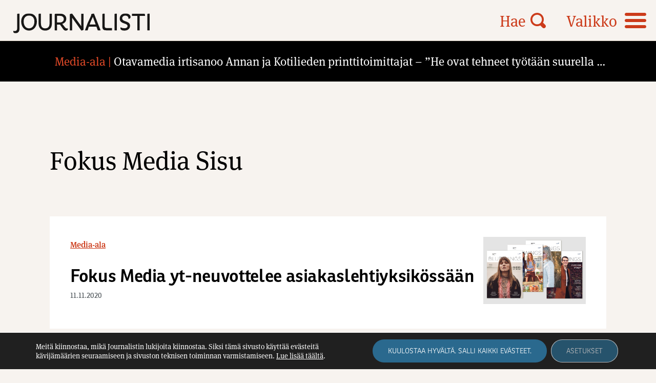

--- FILE ---
content_type: text/html; charset=UTF-8
request_url: https://journalisti.fi/avainsana/fokus-media-sisu/
body_size: 12327
content:
<!doctype html>
<html lang="fi">
<head>
	<meta charset="UTF-8">
	<meta name="viewport" content="width=device-width, height=device-height, initial-scale=1.0, minimum-scale=1.0, maximum-scale=1.0">
	<link rel="profile" href="https://gmpg.org/xfn/11">
  <!-- <link rel="icon" type="image/png" href="https://journalisti.fi/wp-content/themes/pt-journalisti-theme/assets/img/favicon.png"> -->
  <link rel="stylesheet" href="//use.typekit.net/cxp3nee.css">
	<meta name='robots' content='index, follow, max-image-preview:large, max-snippet:-1, max-video-preview:-1' />

	<!-- This site is optimized with the Yoast SEO plugin v26.8 - https://yoast.com/product/yoast-seo-wordpress/ -->
	<title>Fokus Media Sisu Archives - Journalisti</title>
	<link rel="canonical" href="https://journalisti.fi/avainsana/fokus-media-sisu/" />
	<meta property="og:locale" content="fi_FI" />
	<meta property="og:type" content="article" />
	<meta property="og:title" content="Fokus Media Sisu Archives - Journalisti" />
	<meta property="og:url" content="https://journalisti.fi/avainsana/fokus-media-sisu/" />
	<meta property="og:site_name" content="Journalisti" />
	<meta property="og:image" content="https://journalisti.fi/wp-content/uploads/2021/08/placeholder_journalisti.png" />
	<meta property="og:image:width" content="1875" />
	<meta property="og:image:height" content="1875" />
	<meta property="og:image:type" content="image/png" />
	<meta name="twitter:card" content="summary_large_image" />
	<script type="application/ld+json" class="yoast-schema-graph">{"@context":"https://schema.org","@graph":[{"@type":"CollectionPage","@id":"https://journalisti.fi/avainsana/fokus-media-sisu/","url":"https://journalisti.fi/avainsana/fokus-media-sisu/","name":"Fokus Media Sisu Archives - Journalisti","isPartOf":{"@id":"https://journalisti.fi/#website"},"primaryImageOfPage":{"@id":"https://journalisti.fi/avainsana/fokus-media-sisu/#primaryimage"},"image":{"@id":"https://journalisti.fi/avainsana/fokus-media-sisu/#primaryimage"},"thumbnailUrl":"https://journalisti.fi/wp-content/uploads/2021/05/fokusmedia_asiakaslehdet.jpg","breadcrumb":{"@id":"https://journalisti.fi/avainsana/fokus-media-sisu/#breadcrumb"},"inLanguage":"fi"},{"@type":"ImageObject","inLanguage":"fi","@id":"https://journalisti.fi/avainsana/fokus-media-sisu/#primaryimage","url":"https://journalisti.fi/wp-content/uploads/2021/05/fokusmedia_asiakaslehdet.jpg","contentUrl":"https://journalisti.fi/wp-content/uploads/2021/05/fokusmedia_asiakaslehdet.jpg","width":1500,"height":981},{"@type":"BreadcrumbList","@id":"https://journalisti.fi/avainsana/fokus-media-sisu/#breadcrumb","itemListElement":[{"@type":"ListItem","position":1,"name":"Home","item":"https://journalisti.fi/"},{"@type":"ListItem","position":2,"name":"Fokus Media Sisu"}]},{"@type":"WebSite","@id":"https://journalisti.fi/#website","url":"https://journalisti.fi/","name":"Journalisti","description":"Suomen Journalistiliiton ammattilehti – Media-alan ammattilaisten ja journalismin puolella.","potentialAction":[{"@type":"SearchAction","target":{"@type":"EntryPoint","urlTemplate":"https://journalisti.fi/?s={search_term_string}"},"query-input":{"@type":"PropertyValueSpecification","valueRequired":true,"valueName":"search_term_string"}}],"inLanguage":"fi"}]}</script>
	<!-- / Yoast SEO plugin. -->


<link rel='dns-prefetch' href='//static.addtoany.com' />
<style id='wp-img-auto-sizes-contain-inline-css' type='text/css'>
img:is([sizes=auto i],[sizes^="auto," i]){contain-intrinsic-size:3000px 1500px}
/*# sourceURL=wp-img-auto-sizes-contain-inline-css */
</style>
<style id='wp-block-library-inline-css' type='text/css'>
:root{--wp-block-synced-color:#7a00df;--wp-block-synced-color--rgb:122,0,223;--wp-bound-block-color:var(--wp-block-synced-color);--wp-editor-canvas-background:#ddd;--wp-admin-theme-color:#007cba;--wp-admin-theme-color--rgb:0,124,186;--wp-admin-theme-color-darker-10:#006ba1;--wp-admin-theme-color-darker-10--rgb:0,107,160.5;--wp-admin-theme-color-darker-20:#005a87;--wp-admin-theme-color-darker-20--rgb:0,90,135;--wp-admin-border-width-focus:2px}@media (min-resolution:192dpi){:root{--wp-admin-border-width-focus:1.5px}}.wp-element-button{cursor:pointer}:root .has-very-light-gray-background-color{background-color:#eee}:root .has-very-dark-gray-background-color{background-color:#313131}:root .has-very-light-gray-color{color:#eee}:root .has-very-dark-gray-color{color:#313131}:root .has-vivid-green-cyan-to-vivid-cyan-blue-gradient-background{background:linear-gradient(135deg,#00d084,#0693e3)}:root .has-purple-crush-gradient-background{background:linear-gradient(135deg,#34e2e4,#4721fb 50%,#ab1dfe)}:root .has-hazy-dawn-gradient-background{background:linear-gradient(135deg,#faaca8,#dad0ec)}:root .has-subdued-olive-gradient-background{background:linear-gradient(135deg,#fafae1,#67a671)}:root .has-atomic-cream-gradient-background{background:linear-gradient(135deg,#fdd79a,#004a59)}:root .has-nightshade-gradient-background{background:linear-gradient(135deg,#330968,#31cdcf)}:root .has-midnight-gradient-background{background:linear-gradient(135deg,#020381,#2874fc)}:root{--wp--preset--font-size--normal:16px;--wp--preset--font-size--huge:42px}.has-regular-font-size{font-size:1em}.has-larger-font-size{font-size:2.625em}.has-normal-font-size{font-size:var(--wp--preset--font-size--normal)}.has-huge-font-size{font-size:var(--wp--preset--font-size--huge)}.has-text-align-center{text-align:center}.has-text-align-left{text-align:left}.has-text-align-right{text-align:right}.has-fit-text{white-space:nowrap!important}#end-resizable-editor-section{display:none}.aligncenter{clear:both}.items-justified-left{justify-content:flex-start}.items-justified-center{justify-content:center}.items-justified-right{justify-content:flex-end}.items-justified-space-between{justify-content:space-between}.screen-reader-text{border:0;clip-path:inset(50%);height:1px;margin:-1px;overflow:hidden;padding:0;position:absolute;width:1px;word-wrap:normal!important}.screen-reader-text:focus{background-color:#ddd;clip-path:none;color:#444;display:block;font-size:1em;height:auto;left:5px;line-height:normal;padding:15px 23px 14px;text-decoration:none;top:5px;width:auto;z-index:100000}html :where(.has-border-color){border-style:solid}html :where([style*=border-top-color]){border-top-style:solid}html :where([style*=border-right-color]){border-right-style:solid}html :where([style*=border-bottom-color]){border-bottom-style:solid}html :where([style*=border-left-color]){border-left-style:solid}html :where([style*=border-width]){border-style:solid}html :where([style*=border-top-width]){border-top-style:solid}html :where([style*=border-right-width]){border-right-style:solid}html :where([style*=border-bottom-width]){border-bottom-style:solid}html :where([style*=border-left-width]){border-left-style:solid}html :where(img[class*=wp-image-]){height:auto;max-width:100%}:where(figure){margin:0 0 1em}html :where(.is-position-sticky){--wp-admin--admin-bar--position-offset:var(--wp-admin--admin-bar--height,0px)}@media screen and (max-width:600px){html :where(.is-position-sticky){--wp-admin--admin-bar--position-offset:0px}}

/*# sourceURL=wp-block-library-inline-css */
</style><style id='global-styles-inline-css' type='text/css'>
:root{--wp--preset--aspect-ratio--square: 1;--wp--preset--aspect-ratio--4-3: 4/3;--wp--preset--aspect-ratio--3-4: 3/4;--wp--preset--aspect-ratio--3-2: 3/2;--wp--preset--aspect-ratio--2-3: 2/3;--wp--preset--aspect-ratio--16-9: 16/9;--wp--preset--aspect-ratio--9-16: 9/16;--wp--preset--color--black: #000000;--wp--preset--color--cyan-bluish-gray: #abb8c3;--wp--preset--color--white: #ffffff;--wp--preset--color--pale-pink: #f78da7;--wp--preset--color--vivid-red: #cf2e2e;--wp--preset--color--luminous-vivid-orange: #ff6900;--wp--preset--color--luminous-vivid-amber: #fcb900;--wp--preset--color--light-green-cyan: #7bdcb5;--wp--preset--color--vivid-green-cyan: #00d084;--wp--preset--color--pale-cyan-blue: #8ed1fc;--wp--preset--color--vivid-cyan-blue: #0693e3;--wp--preset--color--vivid-purple: #9b51e0;--wp--preset--gradient--vivid-cyan-blue-to-vivid-purple: linear-gradient(135deg,rgb(6,147,227) 0%,rgb(155,81,224) 100%);--wp--preset--gradient--light-green-cyan-to-vivid-green-cyan: linear-gradient(135deg,rgb(122,220,180) 0%,rgb(0,208,130) 100%);--wp--preset--gradient--luminous-vivid-amber-to-luminous-vivid-orange: linear-gradient(135deg,rgb(252,185,0) 0%,rgb(255,105,0) 100%);--wp--preset--gradient--luminous-vivid-orange-to-vivid-red: linear-gradient(135deg,rgb(255,105,0) 0%,rgb(207,46,46) 100%);--wp--preset--gradient--very-light-gray-to-cyan-bluish-gray: linear-gradient(135deg,rgb(238,238,238) 0%,rgb(169,184,195) 100%);--wp--preset--gradient--cool-to-warm-spectrum: linear-gradient(135deg,rgb(74,234,220) 0%,rgb(151,120,209) 20%,rgb(207,42,186) 40%,rgb(238,44,130) 60%,rgb(251,105,98) 80%,rgb(254,248,76) 100%);--wp--preset--gradient--blush-light-purple: linear-gradient(135deg,rgb(255,206,236) 0%,rgb(152,150,240) 100%);--wp--preset--gradient--blush-bordeaux: linear-gradient(135deg,rgb(254,205,165) 0%,rgb(254,45,45) 50%,rgb(107,0,62) 100%);--wp--preset--gradient--luminous-dusk: linear-gradient(135deg,rgb(255,203,112) 0%,rgb(199,81,192) 50%,rgb(65,88,208) 100%);--wp--preset--gradient--pale-ocean: linear-gradient(135deg,rgb(255,245,203) 0%,rgb(182,227,212) 50%,rgb(51,167,181) 100%);--wp--preset--gradient--electric-grass: linear-gradient(135deg,rgb(202,248,128) 0%,rgb(113,206,126) 100%);--wp--preset--gradient--midnight: linear-gradient(135deg,rgb(2,3,129) 0%,rgb(40,116,252) 100%);--wp--preset--font-size--small: 13px;--wp--preset--font-size--medium: 20px;--wp--preset--font-size--large: 36px;--wp--preset--font-size--x-large: 42px;--wp--preset--spacing--20: 0.44rem;--wp--preset--spacing--30: 0.67rem;--wp--preset--spacing--40: 1rem;--wp--preset--spacing--50: 1.5rem;--wp--preset--spacing--60: 2.25rem;--wp--preset--spacing--70: 3.38rem;--wp--preset--spacing--80: 5.06rem;--wp--preset--shadow--natural: 6px 6px 9px rgba(0, 0, 0, 0.2);--wp--preset--shadow--deep: 12px 12px 50px rgba(0, 0, 0, 0.4);--wp--preset--shadow--sharp: 6px 6px 0px rgba(0, 0, 0, 0.2);--wp--preset--shadow--outlined: 6px 6px 0px -3px rgb(255, 255, 255), 6px 6px rgb(0, 0, 0);--wp--preset--shadow--crisp: 6px 6px 0px rgb(0, 0, 0);}:where(.is-layout-flex){gap: 0.5em;}:where(.is-layout-grid){gap: 0.5em;}body .is-layout-flex{display: flex;}.is-layout-flex{flex-wrap: wrap;align-items: center;}.is-layout-flex > :is(*, div){margin: 0;}body .is-layout-grid{display: grid;}.is-layout-grid > :is(*, div){margin: 0;}:where(.wp-block-columns.is-layout-flex){gap: 2em;}:where(.wp-block-columns.is-layout-grid){gap: 2em;}:where(.wp-block-post-template.is-layout-flex){gap: 1.25em;}:where(.wp-block-post-template.is-layout-grid){gap: 1.25em;}.has-black-color{color: var(--wp--preset--color--black) !important;}.has-cyan-bluish-gray-color{color: var(--wp--preset--color--cyan-bluish-gray) !important;}.has-white-color{color: var(--wp--preset--color--white) !important;}.has-pale-pink-color{color: var(--wp--preset--color--pale-pink) !important;}.has-vivid-red-color{color: var(--wp--preset--color--vivid-red) !important;}.has-luminous-vivid-orange-color{color: var(--wp--preset--color--luminous-vivid-orange) !important;}.has-luminous-vivid-amber-color{color: var(--wp--preset--color--luminous-vivid-amber) !important;}.has-light-green-cyan-color{color: var(--wp--preset--color--light-green-cyan) !important;}.has-vivid-green-cyan-color{color: var(--wp--preset--color--vivid-green-cyan) !important;}.has-pale-cyan-blue-color{color: var(--wp--preset--color--pale-cyan-blue) !important;}.has-vivid-cyan-blue-color{color: var(--wp--preset--color--vivid-cyan-blue) !important;}.has-vivid-purple-color{color: var(--wp--preset--color--vivid-purple) !important;}.has-black-background-color{background-color: var(--wp--preset--color--black) !important;}.has-cyan-bluish-gray-background-color{background-color: var(--wp--preset--color--cyan-bluish-gray) !important;}.has-white-background-color{background-color: var(--wp--preset--color--white) !important;}.has-pale-pink-background-color{background-color: var(--wp--preset--color--pale-pink) !important;}.has-vivid-red-background-color{background-color: var(--wp--preset--color--vivid-red) !important;}.has-luminous-vivid-orange-background-color{background-color: var(--wp--preset--color--luminous-vivid-orange) !important;}.has-luminous-vivid-amber-background-color{background-color: var(--wp--preset--color--luminous-vivid-amber) !important;}.has-light-green-cyan-background-color{background-color: var(--wp--preset--color--light-green-cyan) !important;}.has-vivid-green-cyan-background-color{background-color: var(--wp--preset--color--vivid-green-cyan) !important;}.has-pale-cyan-blue-background-color{background-color: var(--wp--preset--color--pale-cyan-blue) !important;}.has-vivid-cyan-blue-background-color{background-color: var(--wp--preset--color--vivid-cyan-blue) !important;}.has-vivid-purple-background-color{background-color: var(--wp--preset--color--vivid-purple) !important;}.has-black-border-color{border-color: var(--wp--preset--color--black) !important;}.has-cyan-bluish-gray-border-color{border-color: var(--wp--preset--color--cyan-bluish-gray) !important;}.has-white-border-color{border-color: var(--wp--preset--color--white) !important;}.has-pale-pink-border-color{border-color: var(--wp--preset--color--pale-pink) !important;}.has-vivid-red-border-color{border-color: var(--wp--preset--color--vivid-red) !important;}.has-luminous-vivid-orange-border-color{border-color: var(--wp--preset--color--luminous-vivid-orange) !important;}.has-luminous-vivid-amber-border-color{border-color: var(--wp--preset--color--luminous-vivid-amber) !important;}.has-light-green-cyan-border-color{border-color: var(--wp--preset--color--light-green-cyan) !important;}.has-vivid-green-cyan-border-color{border-color: var(--wp--preset--color--vivid-green-cyan) !important;}.has-pale-cyan-blue-border-color{border-color: var(--wp--preset--color--pale-cyan-blue) !important;}.has-vivid-cyan-blue-border-color{border-color: var(--wp--preset--color--vivid-cyan-blue) !important;}.has-vivid-purple-border-color{border-color: var(--wp--preset--color--vivid-purple) !important;}.has-vivid-cyan-blue-to-vivid-purple-gradient-background{background: var(--wp--preset--gradient--vivid-cyan-blue-to-vivid-purple) !important;}.has-light-green-cyan-to-vivid-green-cyan-gradient-background{background: var(--wp--preset--gradient--light-green-cyan-to-vivid-green-cyan) !important;}.has-luminous-vivid-amber-to-luminous-vivid-orange-gradient-background{background: var(--wp--preset--gradient--luminous-vivid-amber-to-luminous-vivid-orange) !important;}.has-luminous-vivid-orange-to-vivid-red-gradient-background{background: var(--wp--preset--gradient--luminous-vivid-orange-to-vivid-red) !important;}.has-very-light-gray-to-cyan-bluish-gray-gradient-background{background: var(--wp--preset--gradient--very-light-gray-to-cyan-bluish-gray) !important;}.has-cool-to-warm-spectrum-gradient-background{background: var(--wp--preset--gradient--cool-to-warm-spectrum) !important;}.has-blush-light-purple-gradient-background{background: var(--wp--preset--gradient--blush-light-purple) !important;}.has-blush-bordeaux-gradient-background{background: var(--wp--preset--gradient--blush-bordeaux) !important;}.has-luminous-dusk-gradient-background{background: var(--wp--preset--gradient--luminous-dusk) !important;}.has-pale-ocean-gradient-background{background: var(--wp--preset--gradient--pale-ocean) !important;}.has-electric-grass-gradient-background{background: var(--wp--preset--gradient--electric-grass) !important;}.has-midnight-gradient-background{background: var(--wp--preset--gradient--midnight) !important;}.has-small-font-size{font-size: var(--wp--preset--font-size--small) !important;}.has-medium-font-size{font-size: var(--wp--preset--font-size--medium) !important;}.has-large-font-size{font-size: var(--wp--preset--font-size--large) !important;}.has-x-large-font-size{font-size: var(--wp--preset--font-size--x-large) !important;}
/*# sourceURL=global-styles-inline-css */
</style>

<style id='classic-theme-styles-inline-css' type='text/css'>
/*! This file is auto-generated */
.wp-block-button__link{color:#fff;background-color:#32373c;border-radius:9999px;box-shadow:none;text-decoration:none;padding:calc(.667em + 2px) calc(1.333em + 2px);font-size:1.125em}.wp-block-file__button{background:#32373c;color:#fff;text-decoration:none}
/*# sourceURL=/wp-includes/css/classic-themes.min.css */
</style>
<link rel='stylesheet' id='icon-style-css' href='https://journalisti.fi/wp-content/themes/pt-journalisti-theme/assets/icons/styles.css?ver=1727850063' type='text/css' media='all' />
<link rel='stylesheet' id='owl-style-css' href='https://journalisti.fi/wp-content/themes/pt-journalisti-theme/assets/js/owlcarousel/assets/owl.carousel.min.css?ver=6.9' type='text/css' media='all' />
<link rel='stylesheet' id='owl-theme-style-css' href='https://journalisti.fi/wp-content/themes/pt-journalisti-theme/assets/js/owlcarousel/assets/owl.theme.default.min.css?ver=6.9' type='text/css' media='all' />
<link rel='stylesheet' id='aste-style-css' href='https://journalisti.fi/wp-content/themes/pt-journalisti-theme/style.css?ver=1727850063' type='text/css' media='all' />
<link rel='stylesheet' id='addtoany-css' href='https://journalisti.fi/wp-content/plugins/add-to-any/addtoany.min.css?ver=1.16' type='text/css' media='all' />
<link rel='stylesheet' id='ald-styles-css' href='https://journalisti.fi/wp-content/plugins/ajax-load-more-anything/assets/styles.min.css?ver=3.3.9' type='text/css' media='all' />
<link rel='stylesheet' id='moove_gdpr_frontend-css' href='https://journalisti.fi/wp-content/plugins/gdpr-cookie-compliance/dist/styles/gdpr-main-nf.css?ver=4.16.1' type='text/css' media='all' />
<style id='moove_gdpr_frontend-inline-css' type='text/css'>
				#moove_gdpr_cookie_modal .moove-gdpr-modal-content .moove-gdpr-tab-main h3.tab-title, 
				#moove_gdpr_cookie_modal .moove-gdpr-modal-content .moove-gdpr-tab-main span.tab-title,
				#moove_gdpr_cookie_modal .moove-gdpr-modal-content .moove-gdpr-modal-left-content #moove-gdpr-menu li a, 
				#moove_gdpr_cookie_modal .moove-gdpr-modal-content .moove-gdpr-modal-left-content #moove-gdpr-menu li button,
				#moove_gdpr_cookie_modal .moove-gdpr-modal-content .moove-gdpr-modal-left-content .moove-gdpr-branding-cnt a,
				#moove_gdpr_cookie_modal .moove-gdpr-modal-content .moove-gdpr-modal-footer-content .moove-gdpr-button-holder a.mgbutton, 
				#moove_gdpr_cookie_modal .moove-gdpr-modal-content .moove-gdpr-modal-footer-content .moove-gdpr-button-holder button.mgbutton,
				#moove_gdpr_cookie_modal .cookie-switch .cookie-slider:after, 
				#moove_gdpr_cookie_modal .cookie-switch .slider:after, 
				#moove_gdpr_cookie_modal .switch .cookie-slider:after, 
				#moove_gdpr_cookie_modal .switch .slider:after,
				#moove_gdpr_cookie_info_bar .moove-gdpr-info-bar-container .moove-gdpr-info-bar-content p, 
				#moove_gdpr_cookie_info_bar .moove-gdpr-info-bar-container .moove-gdpr-info-bar-content p a,
				#moove_gdpr_cookie_info_bar .moove-gdpr-info-bar-container .moove-gdpr-info-bar-content a.mgbutton, 
				#moove_gdpr_cookie_info_bar .moove-gdpr-info-bar-container .moove-gdpr-info-bar-content button.mgbutton,
				#moove_gdpr_cookie_modal .moove-gdpr-modal-content .moove-gdpr-tab-main .moove-gdpr-tab-main-content h1, 
				#moove_gdpr_cookie_modal .moove-gdpr-modal-content .moove-gdpr-tab-main .moove-gdpr-tab-main-content h2, 
				#moove_gdpr_cookie_modal .moove-gdpr-modal-content .moove-gdpr-tab-main .moove-gdpr-tab-main-content h3, 
				#moove_gdpr_cookie_modal .moove-gdpr-modal-content .moove-gdpr-tab-main .moove-gdpr-tab-main-content h4, 
				#moove_gdpr_cookie_modal .moove-gdpr-modal-content .moove-gdpr-tab-main .moove-gdpr-tab-main-content h5, 
				#moove_gdpr_cookie_modal .moove-gdpr-modal-content .moove-gdpr-tab-main .moove-gdpr-tab-main-content h6,
				#moove_gdpr_cookie_modal .moove-gdpr-modal-content.moove_gdpr_modal_theme_v2 .moove-gdpr-modal-title .tab-title,
				#moove_gdpr_cookie_modal .moove-gdpr-modal-content.moove_gdpr_modal_theme_v2 .moove-gdpr-tab-main h3.tab-title, 
				#moove_gdpr_cookie_modal .moove-gdpr-modal-content.moove_gdpr_modal_theme_v2 .moove-gdpr-tab-main span.tab-title,
				#moove_gdpr_cookie_modal .moove-gdpr-modal-content.moove_gdpr_modal_theme_v2 .moove-gdpr-branding-cnt a {
				 	font-weight: inherit				}
			#moove_gdpr_cookie_modal,#moove_gdpr_cookie_info_bar,.gdpr_cookie_settings_shortcode_content{font-family:inherit}#moove_gdpr_save_popup_settings_button{background-color:#373737;color:#fff}#moove_gdpr_save_popup_settings_button:hover{background-color:#000}#moove_gdpr_cookie_info_bar .moove-gdpr-info-bar-container .moove-gdpr-info-bar-content a.mgbutton,#moove_gdpr_cookie_info_bar .moove-gdpr-info-bar-container .moove-gdpr-info-bar-content button.mgbutton{background-color:#2a698e}#moove_gdpr_cookie_modal .moove-gdpr-modal-content .moove-gdpr-modal-footer-content .moove-gdpr-button-holder a.mgbutton,#moove_gdpr_cookie_modal .moove-gdpr-modal-content .moove-gdpr-modal-footer-content .moove-gdpr-button-holder button.mgbutton,.gdpr_cookie_settings_shortcode_content .gdpr-shr-button.button-green{background-color:#2a698e;border-color:#2a698e}#moove_gdpr_cookie_modal .moove-gdpr-modal-content .moove-gdpr-modal-footer-content .moove-gdpr-button-holder a.mgbutton:hover,#moove_gdpr_cookie_modal .moove-gdpr-modal-content .moove-gdpr-modal-footer-content .moove-gdpr-button-holder button.mgbutton:hover,.gdpr_cookie_settings_shortcode_content .gdpr-shr-button.button-green:hover{background-color:#fff;color:#2a698e}#moove_gdpr_cookie_modal .moove-gdpr-modal-content .moove-gdpr-modal-close i,#moove_gdpr_cookie_modal .moove-gdpr-modal-content .moove-gdpr-modal-close span.gdpr-icon{background-color:#2a698e;border:1px solid #2a698e}#moove_gdpr_cookie_info_bar span.change-settings-button.focus-g,#moove_gdpr_cookie_info_bar span.change-settings-button:focus,#moove_gdpr_cookie_info_bar button.change-settings-button.focus-g,#moove_gdpr_cookie_info_bar button.change-settings-button:focus{-webkit-box-shadow:0 0 1px 3px #2a698e;-moz-box-shadow:0 0 1px 3px #2a698e;box-shadow:0 0 1px 3px #2a698e}#moove_gdpr_cookie_modal .moove-gdpr-modal-content .moove-gdpr-modal-close i:hover,#moove_gdpr_cookie_modal .moove-gdpr-modal-content .moove-gdpr-modal-close span.gdpr-icon:hover,#moove_gdpr_cookie_info_bar span[data-href]>u.change-settings-button{color:#2a698e}#moove_gdpr_cookie_modal .moove-gdpr-modal-content .moove-gdpr-modal-left-content #moove-gdpr-menu li.menu-item-selected a span.gdpr-icon,#moove_gdpr_cookie_modal .moove-gdpr-modal-content .moove-gdpr-modal-left-content #moove-gdpr-menu li.menu-item-selected button span.gdpr-icon{color:inherit}#moove_gdpr_cookie_modal .moove-gdpr-modal-content .moove-gdpr-modal-left-content #moove-gdpr-menu li a span.gdpr-icon,#moove_gdpr_cookie_modal .moove-gdpr-modal-content .moove-gdpr-modal-left-content #moove-gdpr-menu li button span.gdpr-icon{color:inherit}#moove_gdpr_cookie_modal .gdpr-acc-link{line-height:0;font-size:0;color:transparent;position:absolute}#moove_gdpr_cookie_modal .moove-gdpr-modal-content .moove-gdpr-modal-close:hover i,#moove_gdpr_cookie_modal .moove-gdpr-modal-content .moove-gdpr-modal-left-content #moove-gdpr-menu li a,#moove_gdpr_cookie_modal .moove-gdpr-modal-content .moove-gdpr-modal-left-content #moove-gdpr-menu li button,#moove_gdpr_cookie_modal .moove-gdpr-modal-content .moove-gdpr-modal-left-content #moove-gdpr-menu li button i,#moove_gdpr_cookie_modal .moove-gdpr-modal-content .moove-gdpr-modal-left-content #moove-gdpr-menu li a i,#moove_gdpr_cookie_modal .moove-gdpr-modal-content .moove-gdpr-tab-main .moove-gdpr-tab-main-content a:hover,#moove_gdpr_cookie_info_bar.moove-gdpr-dark-scheme .moove-gdpr-info-bar-container .moove-gdpr-info-bar-content a.mgbutton:hover,#moove_gdpr_cookie_info_bar.moove-gdpr-dark-scheme .moove-gdpr-info-bar-container .moove-gdpr-info-bar-content button.mgbutton:hover,#moove_gdpr_cookie_info_bar.moove-gdpr-dark-scheme .moove-gdpr-info-bar-container .moove-gdpr-info-bar-content a:hover,#moove_gdpr_cookie_info_bar.moove-gdpr-dark-scheme .moove-gdpr-info-bar-container .moove-gdpr-info-bar-content button:hover,#moove_gdpr_cookie_info_bar.moove-gdpr-dark-scheme .moove-gdpr-info-bar-container .moove-gdpr-info-bar-content span.change-settings-button:hover,#moove_gdpr_cookie_info_bar.moove-gdpr-dark-scheme .moove-gdpr-info-bar-container .moove-gdpr-info-bar-content button.change-settings-button:hover,#moove_gdpr_cookie_info_bar.moove-gdpr-dark-scheme .moove-gdpr-info-bar-container .moove-gdpr-info-bar-content u.change-settings-button:hover,#moove_gdpr_cookie_info_bar span[data-href]>u.change-settings-button,#moove_gdpr_cookie_info_bar.moove-gdpr-dark-scheme .moove-gdpr-info-bar-container .moove-gdpr-info-bar-content a.mgbutton.focus-g,#moove_gdpr_cookie_info_bar.moove-gdpr-dark-scheme .moove-gdpr-info-bar-container .moove-gdpr-info-bar-content button.mgbutton.focus-g,#moove_gdpr_cookie_info_bar.moove-gdpr-dark-scheme .moove-gdpr-info-bar-container .moove-gdpr-info-bar-content a.focus-g,#moove_gdpr_cookie_info_bar.moove-gdpr-dark-scheme .moove-gdpr-info-bar-container .moove-gdpr-info-bar-content button.focus-g,#moove_gdpr_cookie_info_bar.moove-gdpr-dark-scheme .moove-gdpr-info-bar-container .moove-gdpr-info-bar-content a.mgbutton:focus,#moove_gdpr_cookie_info_bar.moove-gdpr-dark-scheme .moove-gdpr-info-bar-container .moove-gdpr-info-bar-content button.mgbutton:focus,#moove_gdpr_cookie_info_bar.moove-gdpr-dark-scheme .moove-gdpr-info-bar-container .moove-gdpr-info-bar-content a:focus,#moove_gdpr_cookie_info_bar.moove-gdpr-dark-scheme .moove-gdpr-info-bar-container .moove-gdpr-info-bar-content button:focus,#moove_gdpr_cookie_info_bar.moove-gdpr-dark-scheme .moove-gdpr-info-bar-container .moove-gdpr-info-bar-content span.change-settings-button.focus-g,span.change-settings-button:focus,button.change-settings-button.focus-g,button.change-settings-button:focus,#moove_gdpr_cookie_info_bar.moove-gdpr-dark-scheme .moove-gdpr-info-bar-container .moove-gdpr-info-bar-content u.change-settings-button.focus-g,#moove_gdpr_cookie_info_bar.moove-gdpr-dark-scheme .moove-gdpr-info-bar-container .moove-gdpr-info-bar-content u.change-settings-button:focus{color:#2a698e}#moove_gdpr_cookie_modal .moove-gdpr-branding.focus-g span,#moove_gdpr_cookie_modal .moove-gdpr-modal-content .moove-gdpr-tab-main a.focus-g{color:#2a698e}#moove_gdpr_cookie_modal.gdpr_lightbox-hide{display:none}
/*# sourceURL=moove_gdpr_frontend-inline-css */
</style>
<script type="text/javascript" id="addtoany-core-js-before">
/* <![CDATA[ */
window.a2a_config=window.a2a_config||{};a2a_config.callbacks=[];a2a_config.overlays=[];a2a_config.templates={};a2a_localize = {
	Share: "Share",
	Save: "Save",
	Subscribe: "Subscribe",
	Email: "Email",
	Bookmark: "Bookmark",
	ShowAll: "Show all",
	ShowLess: "Show less",
	FindServices: "Find service(s)",
	FindAnyServiceToAddTo: "Instantly find any service to add to",
	PoweredBy: "Powered by",
	ShareViaEmail: "Share via email",
	SubscribeViaEmail: "Subscribe via email",
	BookmarkInYourBrowser: "Bookmark in your browser",
	BookmarkInstructions: "Press Ctrl+D or \u2318+D to bookmark this page",
	AddToYourFavorites: "Add to your favorites",
	SendFromWebOrProgram: "Send from any email address or email program",
	EmailProgram: "Email program",
	More: "More&#8230;",
	ThanksForSharing: "Thanks for sharing!",
	ThanksForFollowing: "Thanks for following!"
};

a2a_config.icon_color="transparent,#000000";

//# sourceURL=addtoany-core-js-before
/* ]]> */
</script>
<script type="text/javascript" defer src="https://static.addtoany.com/menu/page.js" id="addtoany-core-js"></script>
<script type="text/javascript" src="https://journalisti.fi/wp-includes/js/jquery/jquery.min.js?ver=3.7.1" id="jquery-core-js"></script>
<script type="text/javascript" src="https://journalisti.fi/wp-includes/js/jquery/jquery-migrate.min.js?ver=3.4.1" id="jquery-migrate-js"></script>
<script type="text/javascript" defer src="https://journalisti.fi/wp-content/plugins/add-to-any/addtoany.min.js?ver=1.1" id="addtoany-jquery-js"></script>
<script type="text/javascript" src="https://journalisti.fi/wp-content/themes/pt-journalisti-theme/assets/js/owlcarousel/owl.carousel.min.js?ver=6.9" id="owl-js"></script>
<link rel="https://api.w.org/" href="https://journalisti.fi/wp-json/" /><link rel="alternate" title="JSON" type="application/json" href="https://journalisti.fi/wp-json/wp/v2/tags/193" />
<!-- This site is using AdRotate Professional v5.25.1 to display their advertisements - https://ajdg.solutions/ -->
<!-- AdRotate CSS -->
<style type="text/css" media="screen">
	.g { margin:0px; padding:0px; overflow:hidden; line-height:1; zoom:1; }
	.g img { height:auto; }
	.g-col { position:relative; float:left; }
	.g-col:first-child { margin-left: 0; }
	.g-col:last-child { margin-right: 0; }
	.g-wall { display:block; position:fixed; left:0; top:0; width:100%; height:100%; z-index:-1; }
	.woocommerce-page .g, .bbpress-wrapper .g { margin: 20px auto; clear:both; }
	@media only screen and (max-width: 480px) {
		.g-col, .g-dyn, .g-single { width:100%; margin-left:0; margin-right:0; }
		.woocommerce-page .g, .bbpress-wrapper .g { margin: 10px auto; }
	}
</style>
<!-- /AdRotate CSS -->

<link rel="icon" href="https://journalisti.fi/wp-content/uploads/2021/06/cropped-favicon_512x512@2x-32x32.png" sizes="32x32" />
<link rel="icon" href="https://journalisti.fi/wp-content/uploads/2021/06/cropped-favicon_512x512@2x-192x192.png" sizes="192x192" />
<link rel="apple-touch-icon" href="https://journalisti.fi/wp-content/uploads/2021/06/cropped-favicon_512x512@2x-180x180.png" />
<meta name="msapplication-TileImage" content="https://journalisti.fi/wp-content/uploads/2021/06/cropped-favicon_512x512@2x-270x270.png" />
<style type="text/css">#loadmore .column{display:none}</style></head>

<body class="archive tag tag-fokus-media-sisu tag-193 wp-theme-pt-journalisti-theme">
<div id="page" class="site">
<header class="site-header">
<div class="site-header__container">

  <a class="screen-reader-text" href="#main">Siirry suoraan sisältöön.</a>
  <a class="site-header__logo" title="Etusivulle" href="https://journalisti.fi"> </a> 
  <button id="menubutton" aria-label="Valikon avauspainike"><span>Valikko</span><svg class="icon-menu"><use href="https://journalisti.fi/wp-content/themes/pt-journalisti-theme/assets/icons/icons.svg#icon-menu"></use></svg></button>
  <button id="searchbutton" aria-label="Haun avauspainike"><span>Hae</span><svg class="icon-icon-open-magnifying-glass"><use href="https://journalisti.fi/wp-content/themes/pt-journalisti-theme/assets/icons/icons.svg#icon-icon-open-magnifying-glass"></use></svg></button>
  
  <nav aria-label="Päävalikko" id="mainmenu" class="hide">
    <div class="menu-menu-1-container"><ul id="primary-menu" class="menu"><li id="menu-item-10623" class="menu-item menu-item-type-taxonomy menu-item-object-aiheet menu-item-10623"><a href="https://journalisti.fi/aiheet/media-ala/">Media-ala</a></li>
<li id="menu-item-10624" class="menu-item menu-item-type-taxonomy menu-item-object-aiheet menu-item-10624"><a href="https://journalisti.fi/aiheet/journalismi/">Journalismi</a></li>
<li id="menu-item-10627" class="menu-item menu-item-type-taxonomy menu-item-object-aiheet menu-item-10627"><a href="https://journalisti.fi/aiheet/sananvapaus/">Sananvapaus</a></li>
<li id="menu-item-10626" class="menu-item menu-item-type-taxonomy menu-item-object-aiheet menu-item-10626"><a href="https://journalisti.fi/aiheet/liitto/">Liitto</a></li>
<li id="menu-item-10625" class="menu-item menu-item-type-taxonomy menu-item-object-aiheet menu-item-10625"><a href="https://journalisti.fi/aiheet/tyoelama/">Työelämä</a></li>
<li id="menu-item-10628" class="menu-item menu-item-type-taxonomy menu-item-object-aiheet menu-item-10628"><a href="https://journalisti.fi/aiheet/journalisten/">Journalisten</a></li>
</ul></div>    <div class="menu-pohjavalikko-container"><ul id="secondary-menu" class="menu"><li id="menu-item-10480" class="line-before menu-item menu-item-type-post_type menu-item-object-page menu-item-10480"><a href="https://journalisti.fi/info/">Info</a></li>
<li id="menu-item-10479" class="line-after menu-item menu-item-type-post_type menu-item-object-page menu-item-10479"><a href="https://journalisti.fi/ilmoittajalle/">Ilmoittajalle</a></li>
<li id="menu-item-10904" class="blacklink menu-item menu-item-type-custom menu-item-object-custom menu-item-10904"><a href="https://journalisti.fi/arkisto/2026-lehdet/">Lehtiarkisto</a></li>
<li id="menu-item-11068" class="blacklink outlink menu-item menu-item-type-custom menu-item-object-custom menu-item-11068"><a href="http://journalistiliitto-fi.directo.fi/journalisti/lehti/2013/">Arkisto 2008—2013</a></li>
<li id="menu-item-10483" class="blacklink outlink menu-item menu-item-type-custom menu-item-object-custom menu-item-10483"><a target="_blank" href="https://view.taiqa.com/library/journalisti">Näköislehti</a></li>
<li id="menu-item-10484" class="blacklink outlink menu-item menu-item-type-custom menu-item-object-custom menu-item-10484"><a href="https://journalistiliitto.fi/fi/">Journalistiliitto</a></li>
</ul></div>    <div class="menu-some-menu-container"><ul id="social-menu" class="menu"><li id="menu-item-10481" class="facebook menu-item menu-item-type-custom menu-item-object-custom menu-item-10481"><a target="_blank" href="https://fi-fi.facebook.com/journalistilehti/">Facebook</a></li>
</ul></div>    <button id="menuCloseButton" title="Sulkee valikon"><span>Sulje</span><svg class="icon-remove-delete"><use href="https://journalisti.fi/wp-content/themes/pt-journalisti-theme/assets/icons/icons.svg#icon-remove-delete"></use></svg></button>
  </nav>
  
  <form role="search" method="get" class="search-form" action="https://journalisti.fi/" >
    <label class="screen-reader-text" for="s"></label>
     <div class="search-item-wrap">
     <input type="search" value="" name="s" id="s" placeholder="Mitä etsit?" />
     <button type="submit" id="searchsubmit" value="Hae"><span>Hae</span> <svg class="icon-icon-open-magnifying-glass"><use href="https://journalisti.fi/wp-content/themes/pt-journalisti-theme/assets/icons/icons.svg#icon-icon-open-magnifying-glass"></use></svg></button>
     </div>
     </form>  
</div><!-- .site-header__container -->
</header>


<main id="main" class="site-main archive-page">
<div class="ticker-bg">
  <div class="ticker cont">
  <ul>
    <li><a class="catbutton" href="https://journalisti.fi/aiheet/media-ala/">Media-ala</a><span> | </span><a href="https://journalisti.fi/uutiset/2026/01/otavamedia-irtisanoo-annan-ja-kotilieden-printtitoimittajat-he-ovat-tehneet-tyotaan-suurella-ammattiylpeydella/">Otavamedia irtisanoo Annan ja Kotilieden printtitoimittajat – ”He ovat tehneet työtään suurella ammattiylpeydellä”</a>
    <li><a class="catbutton" href="https://journalisti.fi/aiheet/liitto/">Liitto</a><span> | </span><a href="https://journalisti.fi/artikkelit/2026/01/yritys-rekrytoi-talousjournalisteja-mutta-jatti-palkat-maksamatta/">Yritys rekrytoi talousjournalisteja, mutta jätti palkat maksamatta </a>
    <li><a class="catbutton" href="https://journalisti.fi/aiheet/media-ala/">Media-ala</a><span> | </span><a href="https://journalisti.fi/uutiset/2026/01/jsnn-rahoitus-pysyy-ennallaan/">JSN:n rahoitus pysyy  ennallaan</a>
    </ul>
  </div>
</div>

<header class="entry-header archive">
  <div class="cont">
    <div class="left-wrap">
  <h1 class="archive-title">Fokus Media Sisu</h1>  
    
          
    </div>
    
  </div>
</header>

<div class="main-container cont"> 

  <div class="entry-content full-width">
    
        <div class="listing__full">
    <div class="listing__row">
      <div class="listing__texts">
        <a class="catbutton" href="https://journalisti.fi/aiheet/media-ala/">Media-ala</a>  
        <a href="https://journalisti.fi/uutiset/2020/11/fokus-media-yt-neuvottelee-asiakaslehtiyksikssn/">
          <h2>Fokus Media yt-neuvottelee asiakaslehtiyksik&#xF6;ss&#xE4;&#xE4;n</h2>
        </a>
        <div class="entry-meta"> 
          <span class="entry-meta__date">11.11.2020</span>
        </div>
      </div>
      
      <div class="listing__image">
              <a href="https://journalisti.fi/uutiset/2020/11/fokus-media-yt-neuvottelee-asiakaslehtiyksikssn/" title="Fokus Media yt-neuvottelee asiakaslehtiyksik&#xF6;ss&#xE4;&#xE4;n">
            <img width="200" height="131" src="https://journalisti.fi/wp-content/uploads/2021/05/fokusmedia_asiakaslehdet.jpg" class="attachment-thumbnail size-thumbnail wp-post-image" alt="" decoding="async" srcset="https://journalisti.fi/wp-content/uploads/2021/05/fokusmedia_asiakaslehdet.jpg 1500w, https://journalisti.fi/wp-content/uploads/2021/05/fokusmedia_asiakaslehdet-1245x814.jpg 1245w" sizes="(max-width: 200px) 100vw, 200px" />        </a>
            </div>
    
    </div>
  </div>



      
    
 </div>

  
</div><!-- .main-container --> 
</main><!-- #main -->

<footer id="footer" class="site-footer">
<div class="site-footer__upper">
  <div class="cont">
    <a href="https://journalisti.fi" title="Etusivulle" class="site-footer__logo"> </a>
    <div class="site-footer__text">Suomen Journalistiliiton ammattilehti – Media-alan ammattilaisten ja journalismin puolella.</div>
    <hr>
    <div class="menu-menu-1-container"><ul id="primary-menu" class="menu"><li class="menu-item menu-item-type-taxonomy menu-item-object-aiheet menu-item-10623"><a href="https://journalisti.fi/aiheet/media-ala/">Media-ala</a></li>
<li class="menu-item menu-item-type-taxonomy menu-item-object-aiheet menu-item-10624"><a href="https://journalisti.fi/aiheet/journalismi/">Journalismi</a></li>
<li class="menu-item menu-item-type-taxonomy menu-item-object-aiheet menu-item-10627"><a href="https://journalisti.fi/aiheet/sananvapaus/">Sananvapaus</a></li>
<li class="menu-item menu-item-type-taxonomy menu-item-object-aiheet menu-item-10626"><a href="https://journalisti.fi/aiheet/liitto/">Liitto</a></li>
<li class="menu-item menu-item-type-taxonomy menu-item-object-aiheet menu-item-10625"><a href="https://journalisti.fi/aiheet/tyoelama/">Työelämä</a></li>
<li class="menu-item menu-item-type-taxonomy menu-item-object-aiheet menu-item-10628"><a href="https://journalisti.fi/aiheet/journalisten/">Journalisten</a></li>
</ul></div>  </div>
</div>
<div class="site-footer__lower">
  <div class="cont">
  <div class="menu-pohjavalikko-container"><ul id="secondary-menu" class="menu"><li class="line-before menu-item menu-item-type-post_type menu-item-object-page menu-item-10480"><a href="https://journalisti.fi/info/">Info</a></li>
<li class="line-after menu-item menu-item-type-post_type menu-item-object-page menu-item-10479"><a href="https://journalisti.fi/ilmoittajalle/">Ilmoittajalle</a></li>
<li class="blacklink menu-item menu-item-type-custom menu-item-object-custom menu-item-10904"><a href="https://journalisti.fi/arkisto/2026-lehdet/">Lehtiarkisto</a></li>
<li class="blacklink outlink menu-item menu-item-type-custom menu-item-object-custom menu-item-11068"><a href="http://journalistiliitto-fi.directo.fi/journalisti/lehti/2013/">Arkisto 2008—2013</a></li>
<li class="blacklink outlink menu-item menu-item-type-custom menu-item-object-custom menu-item-10483"><a target="_blank" href="https://view.taiqa.com/library/journalisti">Näköislehti</a></li>
<li class="blacklink outlink menu-item menu-item-type-custom menu-item-object-custom menu-item-10484"><a href="https://journalistiliitto.fi/fi/">Journalistiliitto</a></li>
</ul></div>  <div class="menu-some-menu-container"><ul id="social-menu" class="menu"><li class="facebook menu-item menu-item-type-custom menu-item-object-custom menu-item-10481"><a target="_blank" href="https://fi-fi.facebook.com/journalistilehti/">Facebook</a></li>
</ul></div>  </div>
</div>
  
</footer><!-- #footer -->
</div><!-- #page -->

<script type="speculationrules">
{"prefetch":[{"source":"document","where":{"and":[{"href_matches":"/*"},{"not":{"href_matches":["/wp-*.php","/wp-admin/*","/wp-content/uploads/*","/wp-content/*","/wp-content/plugins/*","/wp-content/themes/pt-journalisti-theme/*","/*\\?(.+)"]}},{"not":{"selector_matches":"a[rel~=\"nofollow\"]"}},{"not":{"selector_matches":".no-prefetch, .no-prefetch a"}}]},"eagerness":"conservative"}]}
</script>
	<div class="ald_laser_loader">
		<div class="ald_loader_progress"></div>
	</div>
	
  <!--copyscapeskip-->
  <aside id="moove_gdpr_cookie_info_bar" class="moove-gdpr-info-bar-hidden moove-gdpr-align-center moove-gdpr-dark-scheme gdpr_infobar_postion_bottom" aria-label="GDPR Cookie Banner" style="display: none;">
    <div class="moove-gdpr-info-bar-container">
      <div class="moove-gdpr-info-bar-content">
        
<div class="moove-gdpr-cookie-notice">
  <p>Meitä kiinnostaa, mikä Journalistin lukijoita kiinnostaa. Siksi tämä sivusto käyttää evästeitä kävijämäärien seuraamiseen ja sivuston teknisen toiminnan varmistamiseen. <a href="https://journalisti.fi/info/#Tietosuoja">Lue lisää täältä</a>.</p>
</div>
<!--  .moove-gdpr-cookie-notice -->        
<div class="moove-gdpr-button-holder">
		  <button class="mgbutton moove-gdpr-infobar-allow-all gdpr-fbo-0" aria-label="Kuulostaa hyvältä. Salli kaikki evästeet." >Kuulostaa hyvältä. Salli kaikki evästeet.</button>
	  				<button class="mgbutton moove-gdpr-infobar-settings-btn change-settings-button gdpr-fbo-2" aria-haspopup="true" data-href="#moove_gdpr_cookie_modal" aria-label="Asetukset">Asetukset</button>
			</div>
<!--  .button-container -->      </div>
      <!-- moove-gdpr-info-bar-content -->
    </div>
    <!-- moove-gdpr-info-bar-container -->
  </aside>
  <!-- #moove_gdpr_cookie_info_bar -->
  <!--/copyscapeskip-->
<script>
function zoom() {

 var scale = 1,
        panning = false,
        pointX = 0,
        pointY = 0,
        start = { x: 0, y: 0 },
        zoom = document.getElementById("baguetteBox-slider");
        zoom.classList.add("zoomed"); // add class to enable instruction message

      function setTransform() {
        zoom.style.transform = "translate(" + pointX + "px, " + pointY + "px) scale(" + scale + ")";
      }

      zoom.onmousedown = function (e) {
        e.preventDefault();
        start = { x: e.clientX - pointX, y: e.clientY - pointY };
        panning = true;
      }

      zoom.onmouseup = function (e) {
        panning = false;
      }

      zoom.onmousemove = function (e) {
        e.preventDefault();
        if (!panning) {
          return;
        }
        pointX = (e.clientX - start.x);
        pointY = (e.clientY - start.y);
        setTransform();
      }

      zoom.onwheel = function (e) {
        e.preventDefault();
        var xs = (e.clientX - pointX) / scale,
        ys = (e.clientY - pointY) / scale,
        delta = (e.wheelDelta ? e.wheelDelta : -e.deltaY);
        (delta > 0 && scale < 3) ? (scale *= 1.2) : (scale /= 1.2); // set max xcale too
        pointX = e.clientX - xs * scale;
        pointY = e.clientY - ys * scale;
        
        if (scale < 1) { // set minimum scale
          scale = 1,
          pointX = 0,
          pointY = 0,
          panning = false;
        }
        
        zoom.classList.add("interacted"); // add class to remove instruction message

        setTransform();
        
      }
}
</script>
<script type="text/javascript" id="adrotate-clicker-js-extra">
/* <![CDATA[ */
var click_object = {"ajax_url":"https://journalisti.fi/wp-admin/admin-ajax.php"};
//# sourceURL=adrotate-clicker-js-extra
/* ]]> */
</script>
<script type="text/javascript" src="https://journalisti.fi/wp-content/plugins/adrotate-pro/library/jquery.clicker.js" id="adrotate-clicker-js"></script>
<script type="text/javascript" src="https://journalisti.fi/wp-content/themes/pt-journalisti-theme/assets/minified/js/scripts.min.js?ver=1727850063" id="aste-theme-js-js"></script>
<script type="text/javascript" id="ald-scripts-js-extra">
/* <![CDATA[ */
var ald_params = {"nonce":"fe40d546c9","ajaxurl":"https://journalisti.fi/wp-admin/admin-ajax.php","ald_pro":"0"};
//# sourceURL=ald-scripts-js-extra
/* ]]> */
</script>
<script type="text/javascript" src="https://journalisti.fi/wp-content/plugins/ajax-load-more-anything/assets/scripts.js?ver=3.3.9" id="ald-scripts-js"></script>
<script type="text/javascript" id="moove_gdpr_frontend-js-extra">
/* <![CDATA[ */
var moove_frontend_gdpr_scripts = {"ajaxurl":"https://journalisti.fi/wp-admin/admin-ajax.php","post_id":"97","plugin_dir":"https://journalisti.fi/wp-content/plugins/gdpr-cookie-compliance","show_icons":"all","is_page":"","ajax_cookie_removal":"false","strict_init":"2","enabled_default":{"third_party":0,"advanced":0},"geo_location":"false","force_reload":"false","is_single":"","hide_save_btn":"false","current_user":"0","cookie_expiration":"365","script_delay":"2000","close_btn_action":"1","close_btn_rdr":"","scripts_defined":"{\"cache\":true,\"header\":\"\",\"body\":\"\",\"footer\":\"\",\"thirdparty\":{\"header\":\"\u003C!-- Global site tag (gtag.js) - Google Analytics --\u003E\\r\\n\u003Cscript data-gdpr async src=\\\"https:\\/\\/www.googletagmanager.com\\/gtag\\/js?id=UA-57163509-1\\\"\u003E\u003C\\/script\u003E\\r\\n\u003Cscript data-gdpr\u003E\\r\\n  window.dataLayer = window.dataLayer || [];\\r\\n  function gtag(){dataLayer.push(arguments);}\\r\\n  gtag('js', new Date());\\r\\n\\r\\n  gtag('config', 'UA-57163509-1');\\r\\n\u003C\\/script\u003E\",\"body\":\"\",\"footer\":\"\"},\"advanced\":{\"header\":\"\",\"body\":\"\",\"footer\":\"\"}}","gdpr_scor":"true","wp_lang":"","wp_consent_api":"false"};
//# sourceURL=moove_gdpr_frontend-js-extra
/* ]]> */
</script>
<script type="text/javascript" src="https://journalisti.fi/wp-content/plugins/gdpr-cookie-compliance/dist/scripts/main.js?ver=4.16.1" id="moove_gdpr_frontend-js"></script>
<script type="text/javascript" id="moove_gdpr_frontend-js-after">
/* <![CDATA[ */
var gdpr_consent__strict = "true"
var gdpr_consent__thirdparty = "false"
var gdpr_consent__advanced = "false"
var gdpr_consent__cookies = "strict"
//# sourceURL=moove_gdpr_frontend-js-after
/* ]]> */
</script>

    
  <!--copyscapeskip-->
  <!-- V1 -->
  <dialog id="moove_gdpr_cookie_modal" class="gdpr_lightbox-hide" aria-modal="true" aria-label="GDPR Settings Screen">
    <div class="moove-gdpr-modal-content moove-clearfix logo-position-left moove_gdpr_modal_theme_v1">
          
        <button class="moove-gdpr-modal-close" autofocus aria-label="Close GDPR Cookie Settings">
          <span class="gdpr-sr-only">Close GDPR Cookie Settings</span>
          <span class="gdpr-icon moovegdpr-arrow-close"></span>
        </button>
            <div class="moove-gdpr-modal-left-content">
        
<div class="moove-gdpr-company-logo-holder">
  <img src="https://journalisti.fi/wp-content/plugins/gdpr-cookie-compliance/dist/images/gdpr-logo.png" alt="Journalisti"   width="350"  height="233"  class="img-responsive" />
</div>
<!--  .moove-gdpr-company-logo-holder -->        <ul id="moove-gdpr-menu">
          
<li class="menu-item-on menu-item-privacy_overview menu-item-selected">
  <button data-href="#privacy_overview" class="moove-gdpr-tab-nav" aria-label="Yleiskatsaus">
    <span class="gdpr-nav-tab-title">Yleiskatsaus</span>
  </button>
</li>

  <li class="menu-item-strict-necessary-cookies menu-item-off">
    <button data-href="#strict-necessary-cookies" class="moove-gdpr-tab-nav" aria-label="Välttämättömät evästeet">
      <span class="gdpr-nav-tab-title">Välttämättömät evästeet</span>
    </button>
  </li>


  <li class="menu-item-off menu-item-third_party_cookies">
    <button data-href="#third_party_cookies" class="moove-gdpr-tab-nav" aria-label="Kävijäseuranta ja analytiikka">
      <span class="gdpr-nav-tab-title">Kävijäseuranta ja analytiikka</span>
    </button>
  </li>


        </ul>
        
<div class="moove-gdpr-branding-cnt">
  </div>
<!--  .moove-gdpr-branding -->      </div>
      <!--  .moove-gdpr-modal-left-content -->
      <div class="moove-gdpr-modal-right-content">
        <div class="moove-gdpr-modal-title">
           
        </div>
        <!-- .moove-gdpr-modal-ritle -->
        <div class="main-modal-content">

          <div class="moove-gdpr-tab-content">
            
<div id="privacy_overview" class="moove-gdpr-tab-main">
      <span class="tab-title">Yleiskatsaus</span>
    <div class="moove-gdpr-tab-main-content">
  	<div class="moove-gdpr-cookie-notice">
<p>Meitä kiinnostaa, mikä Journalistin lukijoita kiinnostaa. Siksi tämä sivusto käyttää evästeitä kävijämäärien seuraamiseen ja sivuston teknisen toiminnan varmistamiseen. <a href="https://journalisti.fi/info/#Tietosuoja">Lue lisää täältä</a>.</p>
</div>
  	  </div>
  <!--  .moove-gdpr-tab-main-content -->

</div>
<!-- #privacy_overview -->            
  <div id="strict-necessary-cookies" class="moove-gdpr-tab-main" style="display:none">
    <span class="tab-title">Välttämättömät evästeet</span>
    <div class="moove-gdpr-tab-main-content">
      <p>Välttämättömät evästeet ovat tarpeelliset itse sivuston toiminnalle eikä niitä siksi voi kytkeä pois käytöstä.</p>
      <div class="moove-gdpr-status-bar gdpr-checkbox-disabled checkbox-selected">
        <div class="gdpr-cc-form-wrap">
          <div class="gdpr-cc-form-fieldset">
            <label class="cookie-switch" for="moove_gdpr_strict_cookies">    
              <span class="gdpr-sr-only">Enable or Disable Cookies</span>        
              <input type="checkbox" aria-label="Välttämättömät evästeet" disabled checked="checked"  value="check" name="moove_gdpr_strict_cookies" id="moove_gdpr_strict_cookies">
              <span class="cookie-slider cookie-round gdpr-sr" data-text-enable="Sallittu" data-text-disabled="Estetty">
                <span class="gdpr-sr-label">
                  <span class="gdpr-sr-enable">Sallittu</span>
                  <span class="gdpr-sr-disable">Estetty</span>
                </span>
              </span>
            </label>
          </div>
          <!-- .gdpr-cc-form-fieldset -->
        </div>
        <!-- .gdpr-cc-form-wrap -->
      </div>
      <!-- .moove-gdpr-status-bar -->
              <div class="moove-gdpr-strict-warning-message" style="margin-top: 10px;">
          <p>If you disable this cookie, we will not be able to save your preferences. This means that every time you visit this website you will need to enable or disable cookies again.</p>
        </div>
        <!--  .moove-gdpr-tab-main-content -->
                                              
    </div>
    <!--  .moove-gdpr-tab-main-content -->
  </div>
  <!-- #strict-necesarry-cookies -->
            
  <div id="third_party_cookies" class="moove-gdpr-tab-main" style="display:none">
    <span class="tab-title">Kävijäseuranta ja analytiikka</span>
    <div class="moove-gdpr-tab-main-content">
      <p>Käytämme Google Analytics -kävijäseurantaa.</p>
      <div class="moove-gdpr-status-bar">
        <div class="gdpr-cc-form-wrap">
          <div class="gdpr-cc-form-fieldset">
            <label class="cookie-switch" for="moove_gdpr_performance_cookies">    
              <span class="gdpr-sr-only">Enable or Disable Cookies</span>     
              <input type="checkbox" aria-label="Kävijäseuranta ja analytiikka" value="check" name="moove_gdpr_performance_cookies" id="moove_gdpr_performance_cookies" >
              <span class="cookie-slider cookie-round gdpr-sr" data-text-enable="Sallittu" data-text-disabled="Estetty">
                <span class="gdpr-sr-label">
                  <span class="gdpr-sr-enable">Sallittu</span>
                  <span class="gdpr-sr-disable">Estetty</span>
                </span>
              </span>
            </label>
          </div>
          <!-- .gdpr-cc-form-fieldset -->
        </div>
        <!-- .gdpr-cc-form-wrap -->
      </div>
      <!-- .moove-gdpr-status-bar -->
              <div class="moove-gdpr-strict-secondary-warning-message" style="margin-top: 10px; display: none;">
          <p>Please enable Strictly Necessary Cookies first so that we can save your preferences!</p>
        </div>
        <!--  .moove-gdpr-tab-main-content -->
             
    </div>
    <!--  .moove-gdpr-tab-main-content -->
  </div>
  <!-- #third_party_cookies -->
            
            
          </div>
          <!--  .moove-gdpr-tab-content -->
        </div>
        <!--  .main-modal-content -->
        <div class="moove-gdpr-modal-footer-content">
          <div class="moove-gdpr-button-holder">
			  		<button class="mgbutton moove-gdpr-modal-allow-all button-visible" aria-label="Salli kaikki">Salli kaikki</button>
		  					<button class="mgbutton moove-gdpr-modal-save-settings button-visible" aria-label="Tallenna asetukset">Tallenna asetukset</button>
				</div>
<!--  .moove-gdpr-button-holder -->        </div>
        <!--  .moove-gdpr-modal-footer-content -->
      </div>
      <!--  .moove-gdpr-modal-right-content -->

      <div class="moove-clearfix"></div>

    </div>
    <!--  .moove-gdpr-modal-content -->
  </dialog>
  <!-- #moove_gdpr_cookie_modal -->
  <!--/copyscapeskip-->
<script type="text/javascript">jQuery(document).ready(function($){var loader='<div class="lds-ellipsis"><div></div><div></div><div></div><div></div></div>';jQuery("#loadmore").append('<a data-glm-button-selector="#loadmore"  href="#" class=" btn loadMoreBtn " id="loadMore"><span class="loadMoreBtn-label">Lataa lisää</span></a>');jQuery("#loadmore .column").slice(0,8).show();jQuery(document).find("#loadmore .ald-count").text(jQuery("#loadmore .column:hidden").length);jQuery("#loadmore").find(".loadMoreBtn").on('click',function(e){e.preventDefault();jQuery("#loadmore .column:hidden").slice(0,8).slideDown();if(jQuery("#loadmore .column:hidden").length==0){jQuery(this).fadeOut('slow')}jQuery(document).find("#loadmore .ald-count").text(jQuery("#loadmore .column:hidden").length)});if(jQuery("#loadmore .column:hidden").length==0){jQuery("#loadmore").find(".loadMoreBtn").fadeOut('slow')}var flag=false;var main_xhr;var LoadMorePushAjax=function(url,args){jQuery('.ald_loader_progress').css({"-webkit-transform":"translate3d(-100%, 0px, 0px)","-ms-transform":"translate3d(-100%, 0px, 0px)","transform":"translate3d(-100%, 0px, 0px)",});if(args.data_implement_selectors){var dis=JSON.parse(args.data_implement_selectors)}if(main_xhr&&main_xhr.readyState!=4){main_xhr.abort()}args.target_url=url;main_xhr=jQuery.ajax({url:url,asynch:true,beforeSend:function(){jQuery('.ald_laser_loader').addClass('show');jQuery('.ald_loader_progress').css({"transition-duration":"2000ms","-webkit-transform":"translate3d(-20%, 0px, 0px)","-ms-transform":"translate3d(-20%, 0px, 0px)","transform":"translate3d(-20%, 0px, 0px)",});flag=true},success:function(data){jQuery(document).trigger('ald_ajax_content_ready',[data,args]);if(dis){for(var key in dis){var selector=dis[key].data_selector;var type=dis[key].implement_type;if(selector){var newData=jQuery(selector,data).html();if(type=="insert_before"){jQuery(selector).prepend(newData)}else if(type=="insert_after"){jQuery(selector).append(newData)}else{jQuery(selector).html(newData)}}}}jQuery(document).find('.tf_posts_navigation').removeClass('loading');jQuery('.ald-ajax-btn[data-alm-click-selector]').each(function(){if(jQuery(this).data('alm-click-selector')==args.click_selector){jQuery(this).removeClass('loading')}});jQuery('.ald_loader_progress').css({"transition-duration":"500ms","-webkit-transform":"translate3d(0%, 0px, 0px)","-ms-transform":"translate3d(0%, 0px, 0px)","transform":"translate3d(0%, 0px, 0px)",});setTimeout(function(){jQuery('.ald_laser_loader').removeClass('show');jQuery('.ald_loader_progress').css({"transition-duration":"0ms","-webkit-transform":"translate3d(-100%, 0px, 0px)","-ms-transform":"translate3d(-100%, 0px, 0px)","transform":"translate3d(-100%, 0px, 0px)",})},300);jQuery(document).trigger('ald_ajax_content_loaded',data);jQuery(document).trigger('ald_ajax_content_success',[args]);flag=false}})}});</script>
<script>(function(){function c(){var b=a.contentDocument||a.contentWindow.document;if(b){var d=b.createElement('script');d.innerHTML="window.__CF$cv$params={r:'9c76164529f97f3b',t:'MTc2OTk5NzU0My4wMDAwMDA='};var a=document.createElement('script');a.nonce='';a.src='/cdn-cgi/challenge-platform/scripts/jsd/main.js';document.getElementsByTagName('head')[0].appendChild(a);";b.getElementsByTagName('head')[0].appendChild(d)}}if(document.body){var a=document.createElement('iframe');a.height=1;a.width=1;a.style.position='absolute';a.style.top=0;a.style.left=0;a.style.border='none';a.style.visibility='hidden';document.body.appendChild(a);if('loading'!==document.readyState)c();else if(window.addEventListener)document.addEventListener('DOMContentLoaded',c);else{var e=document.onreadystatechange||function(){};document.onreadystatechange=function(b){e(b);'loading'!==document.readyState&&(document.onreadystatechange=e,c())}}}})();</script></body>
</html>

--- FILE ---
content_type: application/javascript; charset=UTF-8
request_url: https://journalisti.fi/cdn-cgi/challenge-platform/scripts/jsd/main.js
body_size: 8089
content:
window._cf_chl_opt={AKGCx8:'b'};~function(o7,GC,GW,GM,GF,Gi,Gp,Gl,GD,o2){o7=T,function(I,A,oF,o6,G,o){for(oF={I:552,A:667,G:684,o:612,g:644,J:594,E:663,Q:597,P:532,s:655,j:661},o6=T,G=I();!![];)try{if(o=-parseInt(o6(oF.I))/1+parseInt(o6(oF.A))/2*(parseInt(o6(oF.G))/3)+-parseInt(o6(oF.o))/4+parseInt(o6(oF.g))/5*(parseInt(o6(oF.J))/6)+parseInt(o6(oF.E))/7*(parseInt(o6(oF.Q))/8)+parseInt(o6(oF.P))/9+parseInt(o6(oF.s))/10*(-parseInt(o6(oF.j))/11),o===A)break;else G.push(G.shift())}catch(g){G.push(G.shift())}}(H,977751),GC=this||self,GW=GC[o7(680)],GM=function(qP,qQ,qE,qg,qt,o8,A,G,o,g){return qP={I:513,A:685,G:604},qQ={I:577,A:624,G:615,o:605,g:577,J:585,E:590,Q:566,P:583,s:579,j:635,N:577,S:497,d:678,z:537,V:536,v:576,x:486,X:657,B:566,y:657,e:487,L:577},qE={I:545,A:640},qg={I:640,A:657,G:481,o:630,g:521,J:601,E:564,Q:577,P:590,s:630,j:558,N:565,S:616,d:566,z:679,V:558,v:549,x:641,X:510,B:497,y:510,e:576,L:558,b:623,f:624,U:566,C:577,W:565,M:566,F:559,i:481,c:558,m:576,h:558,l:468,Z:566,D:558,K:549,n:499,a:566,O:605,k:496,Y:676,R:634,H0:639,H1:676,H2:669,H3:486},qt={I:649,A:508,G:497},o8=o7,A={'QsbBF':function(J,E){return E==J},'ICNBp':o8(qP.I),'Uhfhp':function(J,E){return J(E)},'jWXga':function(J,E){return J<E},'UeTLX':function(J,E){return J-E},'aNhQY':function(J,E){return J(E)},'DlrOt':function(J,E){return J>E},'YtSaw':function(J,E){return E==J},'ruTDV':function(J,E){return J-E},'ZltUw':function(J,E){return J(E)},'jnDVi':function(J,E){return J<<E},'FGYXW':function(J,E){return E&J},'WmNcC':function(J,E){return E!==J},'MmgqB':function(J,E){return E|J},'QRIDJ':function(J,E){return J-E},'fItKC':function(J,E){return J<E},'wCPKh':function(J,E){return E|J},'IqtyZ':function(J,E){return J<<E},'VNAgH':function(J,E){return J==E},'SzJie':function(J,E){return J(E)},'gKXXK':function(J,E){return J(E)},'ZRvsn':function(J,E){return J==E},'rJcsA':function(J,E){return J*E},'hNxVy':function(J,E){return E==J},'AKXco':function(J,E){return J>E},'tsOQe':function(J,E){return J!=E},'mAxwv':function(J,E){return E==J},'RZivl':function(J,E){return J<E},'jblIY':function(J,E){return J-E},'IkLwU':function(J,E){return E==J},'WpiRk':function(J,E){return J==E}},G=String[o8(qP.A)],o={'h':function(J,qq,o9,E,Q){return qq={I:508,A:649,G:660,o:657},o9=o8,E={},E[o9(qt.I)]=o9(qt.A),Q=E,A[o9(qt.G)](null,J)?'':o.g(J,6,function(P,oH,qo){return(oH=o9,oH(qq.I)===Q[oH(qq.A)])?oH(qq.G)[oH(qq.o)](P):(qo={I:660,A:657},null==o?'':P.g(J,6,function(j,oT){return oT=oH,oT(qo.I)[oT(qo.A)](j)}))})},'g':function(J,E,Q,oI,P,s,j,N,S,z,V,x,X,B,y,L,U,C,W,M){if(oI=o8,null==J)return'';for(s={},j={},N='',S=2,z=3,V=2,x=[],X=0,B=0,y=0;y<J[oI(qg.I)];y+=1)if(L=J[oI(qg.A)](y),Object[oI(qg.G)][oI(qg.o)][oI(qg.g)](s,L)||(s[L]=z++,j[L]=!0),U=N+L,Object[oI(qg.G)][oI(qg.o)][oI(qg.g)](s,U))N=U;else for(C=A[oI(qg.J)][oI(qg.E)]('|'),W=0;!![];){switch(C[W++]){case'0':0==S&&(S=Math[oI(qg.Q)](2,V),V++);continue;case'1':N=A[oI(qg.P)](String,L);continue;case'2':s[U]=z++;continue;case'3':if(Object[oI(qg.G)][oI(qg.s)][oI(qg.g)](j,N)){if(256>N[oI(qg.j)](0)){for(P=0;A[oI(qg.N)](P,V);X<<=1,B==A[oI(qg.S)](E,1)?(B=0,x[oI(qg.d)](A[oI(qg.z)](Q,X)),X=0):B++,P++);for(M=N[oI(qg.V)](0),P=0;A[oI(qg.v)](8,P);X=X<<1|1.86&M,A[oI(qg.x)](B,A[oI(qg.X)](E,1))?(B=0,x[oI(qg.d)](A[oI(qg.z)](Q,X)),X=0):B++,M>>=1,P++);}else{for(M=1,P=0;P<V;X=M|X<<1,A[oI(qg.B)](B,A[oI(qg.y)](E,1))?(B=0,x[oI(qg.d)](A[oI(qg.e)](Q,X)),X=0):B++,M=0,P++);for(M=N[oI(qg.L)](0),P=0;16>P;X=A[oI(qg.b)](X,1)|A[oI(qg.f)](M,1),B==E-1?(B=0,x[oI(qg.U)](Q(X)),X=0):B++,M>>=1,P++);}S--,0==S&&(S=Math[oI(qg.C)](2,V),V++),delete j[N]}else for(M=s[N],P=0;A[oI(qg.W)](P,V);X=X<<1.03|M&1.74,E-1==B?(B=0,x[oI(qg.M)](Q(X)),X=0):B++,M>>=1,P++);continue;case'4':S--;continue}break}if(A[oI(qg.F)]('',N)){if(Object[oI(qg.i)][oI(qg.s)][oI(qg.g)](j,N)){if(256>N[oI(qg.c)](0)){for(P=0;P<V;X<<=1,E-1==B?(B=0,x[oI(qg.U)](A[oI(qg.m)](Q,X)),X=0):B++,P++);for(M=N[oI(qg.h)](0),P=0;A[oI(qg.v)](8,P);X=A[oI(qg.l)](X<<1,M&1.94),A[oI(qg.x)](B,A[oI(qg.X)](E,1))?(B=0,x[oI(qg.Z)](Q(X)),X=0):B++,M>>=1,P++);}else{for(M=1,P=0;P<V;X=A[oI(qg.b)](X,1)|M,A[oI(qg.x)](B,A[oI(qg.S)](E,1))?(B=0,x[oI(qg.Z)](A[oI(qg.z)](Q,X)),X=0):B++,M=0,P++);for(M=N[oI(qg.D)](0),P=0;A[oI(qg.K)](16,P);X=1.42&M|X<<1.33,B==A[oI(qg.n)](E,1)?(B=0,x[oI(qg.a)](Q(X)),X=0):B++,M>>=1,P++);}S--,S==0&&(S=Math[oI(qg.Q)](2,V),V++),delete j[N]}else for(M=s[N],P=0;A[oI(qg.O)](P,V);X=A[oI(qg.k)](A[oI(qg.Y)](X,1),M&1.28),A[oI(qg.R)](B,E-1)?(B=0,x[oI(qg.U)](A[oI(qg.H0)](Q,X)),X=0):B++,M>>=1,P++);S--,A[oI(qg.R)](0,S)&&V++}for(M=2,P=0;P<V;X=A[oI(qg.l)](A[oI(qg.H1)](X,1),1&M),E-1==B?(B=0,x[oI(qg.Z)](A[oI(qg.z)](Q,X)),X=0):B++,M>>=1,P++);for(;;)if(X<<=1,A[oI(qg.R)](B,A[oI(qg.S)](E,1))){x[oI(qg.M)](A[oI(qg.H2)](Q,X));break}else B++;return x[oI(qg.H3)]('')},'j':function(J,qJ,oA){return qJ={I:558},oA=o8,J==null?'':A[oA(qE.I)]('',J)?null:o.i(J[oA(qE.A)],32768,function(E,oG){return oG=oA,J[oG(qJ.I)](E)})},'i':function(J,E,Q,oo,P,s,j,N,S,z,V,x,X,B,y,L,C,U){for(oo=o8,P=[],s=4,j=4,N=3,S=[],x=Q(0),X=E,B=1,z=0;3>z;P[z]=z,z+=1);for(y=0,L=Math[oo(qQ.I)](2,2),V=1;V!=L;U=A[oo(qQ.A)](x,X),X>>=1,0==X&&(X=E,x=Q(B++)),y|=A[oo(qQ.G)](0<U?1:0,V),V<<=1);switch(y){case 0:for(y=0,L=Math[oo(qQ.I)](2,8),V=1;V!=L;U=x&X,X>>=1,X==0&&(X=E,x=Q(B++)),y|=(A[oo(qQ.o)](0,U)?1:0)*V,V<<=1);C=G(y);break;case 1:for(y=0,L=Math[oo(qQ.g)](2,16),V=1;V!=L;U=x&X,X>>=1,A[oo(qQ.J)](0,X)&&(X=E,x=A[oo(qQ.E)](Q,B++)),y|=(0<U?1:0)*V,V<<=1);C=G(y);break;case 2:return''}for(z=P[3]=C,S[oo(qQ.Q)](C);;){if(A[oo(qQ.P)](B,J))return'';for(y=0,L=Math[oo(qQ.I)](2,N),V=1;A[oo(qQ.s)](V,L);U=A[oo(qQ.A)](x,X),X>>=1,A[oo(qQ.j)](0,X)&&(X=E,x=Q(B++)),y|=(A[oo(qQ.o)](0,U)?1:0)*V,V<<=1);switch(C=y){case 0:for(y=0,L=Math[oo(qQ.N)](2,8),V=1;L!=V;U=X&x,X>>=1,A[oo(qQ.S)](0,X)&&(X=E,x=Q(B++)),y|=A[oo(qQ.G)](A[oo(qQ.d)](0,U)?1:0,V),V<<=1);P[j++]=G(y),C=A[oo(qQ.z)](j,1),s--;break;case 1:for(y=0,L=Math[oo(qQ.g)](2,16),V=1;L!=V;U=x&X,X>>=1,A[oo(qQ.V)](0,X)&&(X=E,x=Q(B++)),y|=V*(0<U?1:0),V<<=1);P[j++]=A[oo(qQ.v)](G,y),C=j-1,s--;break;case 2:return S[oo(qQ.x)]('')}if(0==s&&(s=Math[oo(qQ.N)](2,N),N++),P[C])C=P[C];else if(j===C)C=z+z[oo(qQ.X)](0);else return null;S[oo(qQ.B)](C),P[j++]=z+C[oo(qQ.y)](0),s--,z=C,A[oo(qQ.e)](0,s)&&(s=Math[oo(qQ.L)](2,N),N++)}}},g={},g[o8(qP.G)]=o.h,g}(),GF={},GF[o7(561)]='o',GF[o7(650)]='s',GF[o7(607)]='u',GF[o7(494)]='z',GF[o7(642)]='n',GF[o7(599)]='I',GF[o7(588)]='b',Gi=GF,GC[o7(589)]=function(I,A,G,o,qU,qf,qb,oJ,g,E,Q,P,s,j,N){if(qU={I:489,A:500,G:610,o:651,g:574,J:651,E:652,Q:665,P:637,s:652,j:520,N:647,S:640,d:530,z:533,V:620,v:580,x:478,X:595},qf={I:662,A:544,G:640,o:632,g:595},qb={I:677,A:503,G:481,o:630,g:521,J:566,E:614},oJ=o7,g={'FIYWp':function(S,z,V){return S(z,V)},'ZhRRz':function(S,z){return S(z)},'rLWkU':oJ(qU.I),'wtvoS':function(S,z){return S<z},'mftng':function(S,z){return S+z},'NtueV':function(S,z){return z===S},'MspLd':function(S,z){return z===S}},g[oJ(qU.A)](null,A)||void 0===A)return o;for(E=Gh(A),I[oJ(qU.G)][oJ(qU.o)]&&(E=E[oJ(qU.g)](I[oJ(qU.G)][oJ(qU.J)](A))),E=I[oJ(qU.E)][oJ(qU.Q)]&&I[oJ(qU.P)]?I[oJ(qU.s)][oJ(qU.Q)](new I[(oJ(qU.P))](E)):function(S,oj,z){for(oj=oJ,S[oj(qf.I)](),z=0;g[oj(qf.A)](z,S[oj(qf.G)]);S[z+1]===S[z]?S[oj(qf.o)](g[oj(qf.g)](z,1),1):z+=1);return S}(E),Q='nAsAaAb'.split('A'),Q=Q[oJ(qU.j)][oJ(qU.N)](Q),P=0;P<E[oJ(qU.S)];s=E[P],j=Gm(I,A,s),g[oJ(qU.d)](Q,j)?(N=j==='s'&&!I[oJ(qU.z)](A[s]),g[oJ(qU.V)](oJ(qU.v),G+s)?J(G+s,j):N||g[oJ(qU.x)](J,g[oJ(qU.X)](G,s),A[s])):J(g[oJ(qU.X)](G,s),j),P++);return o;function J(S,z,qe,qy,oP,V,qL){if(qe={I:530},qy={I:478},oP=oJ,V={'zoCeo':function(x,X,B,oE){return oE=T,g[oE(qy.I)](x,X,B)},'HMRqx':function(x,X,oQ){return oQ=T,g[oQ(qe.I)](x,X)}},g[oP(qb.I)]!==oP(qb.A))Object[oP(qb.G)][oP(qb.o)][oP(qb.g)](o,z)||(o[z]=[]),o[z][oP(qb.J)](S);else if(qL={I:608},!E){if(S=!![],!o())return;V[oP(qb.E)](z,function(y,os){os=oP,V[os(qL.I)](x,X,y)})}}},Gp=o7(633)[o7(564)](';'),Gl=Gp[o7(520)][o7(647)](Gp),GC[o7(462)]=function(A,G,qF,oN,o,g,J,E,Q,P){for(qF={I:546,A:539,G:671,o:640,g:640,J:572,E:566,Q:570},oN=o7,o={},o[oN(qF.I)]=function(s,j){return s===j},o[oN(qF.A)]=function(s,j){return s<j},g=o,J=Object[oN(qF.G)](G),E=0;E<J[oN(qF.o)];E++)if(Q=J[E],g[oN(qF.I)]('f',Q)&&(Q='N'),A[Q]){for(P=0;g[oN(qF.A)](P,G[J[E]][oN(qF.g)]);-1===A[Q][oN(qF.J)](G[J[E]][P])&&(Gl(G[J[E]][P])||A[Q][oN(qF.E)]('o.'+G[J[E]][P])),P++);}else A[Q]=G[J[E]][oN(qF.Q)](function(s){return'o.'+s})},GD=null,o2=o1(),o4();function Gm(A,G,o,qu,ot,g,J,E,Q){J=(qu={I:645,A:491,G:575,o:561,g:524,J:480,E:491,Q:575,P:621,s:621,j:652,N:523,S:652,d:480},ot=o7,g={},g[ot(qu.I)]=function(P,s){return P==s},g[ot(qu.A)]=function(P,s){return s==P},g[ot(qu.G)]=ot(qu.o),g[ot(qu.g)]=ot(qu.J),g);try{E=G[o]}catch(P){return'i'}if(J[ot(qu.I)](null,E))return E===void 0?'u':'x';if(J[ot(qu.E)](J[ot(qu.Q)],typeof E))try{if(J[ot(qu.g)]==typeof E[ot(qu.P)])return E[ot(qu.s)](function(){}),'p'}catch(s){}return A[ot(qu.j)][ot(qu.N)](E)?'a':E===A[ot(qu.S)]?'D':!0===E?'T':E===!1?'F':(Q=typeof E,ot(qu.d)==Q?Gc(A,E)?'N':'f':Gi[Q]||'?')}function Gn(qn,oV,I,A,G,o){for(qn={I:471,A:564,G:642,o:686},oV=o7,I=oV(qn.I)[oV(qn.A)]('|'),A=0;!![];){switch(I[A++]){case'0':if(!o)return null;continue;case'1':return G;case'2':G=o.i;continue;case'3':if(typeof G!==oV(qn.G)||G<30)return null;continue;case'4':o=GC[oV(qn.o)];continue}break}}function o0(I,A,tI,tT,tH,t9,oX,G,o,g,J){tI={I:618,A:567,G:581,o:686,g:542,J:598,E:687,Q:528,P:646,s:492,j:666,N:514,S:470,d:613,z:618,V:517,v:556,x:568,X:656,B:656,y:538,e:656,L:538,b:613,f:504,U:488,C:604,W:493},tT={I:543,A:584},tH={I:562,A:562,G:495,o:664,g:484,J:562},t9={I:507,A:474},oX=o7,G={'NHNYc':function(E,Q){return E(Q)},'axWCm':oX(tI.I),'DHdaU':function(E,Q){return E+Q},'wIkRH':oX(tI.A),'ScDpJ':function(E,Q){return E(Q)},'eYcFX':oX(tI.G),'RpORE':function(E,Q){return E+Q},'sDHFl':function(E){return E()}},o=GC[oX(tI.o)],console[oX(tI.g)](GC[oX(tI.J)]),g=new GC[(oX(tI.E))](),g[oX(tI.Q)](oX(tI.P),G[oX(tI.s)](oX(tI.j)+GC[oX(tI.J)][oX(tI.N)]+oX(tI.S),o.r)),o[oX(tI.d)]&&(g[oX(tI.z)]=5e3,g[oX(tI.V)]=function(oB){oB=oX,G[oB(t9.I)](A,G[oB(t9.A)])}),g[oX(tI.v)]=function(oy){oy=oX,g[oy(tH.I)]>=200&&g[oy(tH.A)]<300?A(oy(tH.G)):A(G[oy(tH.o)](G[oy(tH.g)],g[oy(tH.J)]))},g[oX(tI.x)]=function(oe){oe=oX,G[oe(tT.I)](A,G[oe(tT.A)])},J={'t':GY(),'lhr':GW[oX(tI.X)]&&GW[oX(tI.B)][oX(tI.y)]?GW[oX(tI.e)][oX(tI.L)]:'','api':o[oX(tI.b)]?!![]:![],'c':G[oX(tI.f)](Ga),'payload':I},g[oX(tI.U)](GM[oX(tI.C)](JSON[oX(tI.W)](J)))}function T(I,A,G,o){return I=I-460,G=H(),o=G[I],o}function Gc(A,G,qN,oq,o,g){return qN={I:573,A:501,G:573,o:498,g:501,J:498,E:481,Q:648,P:521,s:572,j:626},oq=o7,o={},o[oq(qN.I)]=function(J,E){return J instanceof E},o[oq(qN.A)]=function(J,E){return J<E},g=o,g[oq(qN.G)](G,A[oq(qN.o)])&&g[oq(qN.g)](0,A[oq(qN.J)][oq(qN.E)][oq(qN.Q)][oq(qN.P)](G)[oq(qN.s)](oq(qN.j)))}function o3(g,J,tg,ob,E,Q,P,s,j,N,S,d,z,V,v,x){if(tg={I:557,A:587,G:519,o:638,g:681,J:461,E:668,Q:611,P:525,s:473,j:674,N:578,S:548,d:557,z:564,V:517,v:611,x:525,X:666,B:598,y:514,e:600,L:473,b:531,f:569,U:598,C:515,W:598,M:515,F:563,i:602,c:479,m:618,h:528,l:646,Z:687,D:463,K:505,n:490,a:654,O:488,k:604,Y:686},ob=o7,E={},E[ob(tg.I)]=function(X,B){return B!==X},E[ob(tg.A)]=ob(tg.G),E[ob(tg.o)]=ob(tg.g),E[ob(tg.J)]=ob(tg.E),E[ob(tg.Q)]=function(X,B){return X+B},E[ob(tg.P)]=function(X,B){return X+B},E[ob(tg.s)]=ob(tg.j),Q=E,!Gk(0))return![];s=(P={},P[ob(tg.N)]=g,P[ob(tg.S)]=J,P);try{if(Q[ob(tg.d)](Q[ob(tg.A)],Q[ob(tg.o)])){for(j=Q[ob(tg.J)][ob(tg.z)]('|'),N=0;!![];){switch(j[N++]){case'0':V[ob(tg.V)]=function(){};continue;case'1':S=Q[ob(tg.v)](Q[ob(tg.Q)](Q[ob(tg.x)](ob(tg.X),GC[ob(tg.B)][ob(tg.y)])+ob(tg.e),x.r),Q[ob(tg.L)]);continue;case'2':z=(d={},d[ob(tg.b)]=GC[ob(tg.B)][ob(tg.b)],d[ob(tg.f)]=GC[ob(tg.U)][ob(tg.f)],d[ob(tg.C)]=GC[ob(tg.W)][ob(tg.M)],d[ob(tg.F)]=GC[ob(tg.U)][ob(tg.i)],d[ob(tg.c)]=o2,d);continue;case'3':V[ob(tg.m)]=2500;continue;case'4':V[ob(tg.h)](ob(tg.l),S);continue;case'5':V=new GC[(ob(tg.Z))]();continue;case'6':v={},v[ob(tg.D)]=s,v[ob(tg.K)]=z,v[ob(tg.n)]=ob(tg.a),V[ob(tg.O)](GM[ob(tg.k)](v));continue;case'7':x=GC[ob(tg.Y)];continue}break}}else v=g[J]}catch(B){}}function GY(t1,ov,I,A){return t1={I:686,A:472,G:628},ov=o7,I={'KHUKZ':function(G,o){return G(o)}},A=GC[ov(t1.I)],Math[ov(t1.A)](+I[ov(t1.G)](atob,A.t))}function Ga(){return Gn()!==null}function GO(I){if(I=Gn(),I===null)return;GD=(GD&&clearTimeout(GD),setTimeout(function(){GK()},1e3*I))}function H(tV){return tV='MspLd,catch,feShf,jnDVi,FGYXW,event,[native code],IhlaN,KHUKZ,MGpzD,hasOwnProperty,randomUUID,splice,_cf_chl_opt;JJgc4;PJAn2;kJOnV9;IWJi4;OHeaY1;DqMg0;FKmRv9;LpvFx1;cAdz2;PqBHf2;nFZCC5;ddwW5;pRIb1;rxvNi8;RrrrA2;erHi9,VNAgH,mAxwv,OyeWx,Set,cirDa,SzJie,length,YtSaw,number,contentWindow,15cNSAeF,gZHiW,POST,bind,toString,vHCRl,string,getOwnPropertyNames,Array,display: none,jsd,10ZCQpEr,location,charAt,appendChild,KGaSE,xwyUP8ucFoE7Qi3qsd2rK60BfJpOYGgVXbzR-vLhHS5M+tIn91Nem$WklADZT4aCj,43683959nOGxcy,sort,28tQCrgz,DHdaU,from,/cdn-cgi/challenge-platform/h/,772854cwPCKj,7|1|5|4|3|0|2|6,gKXXK,now,keys,readyState,nyUYP,/invisible/jsd,5|4|10|6|0|7|9|1|2|8|3,IqtyZ,rLWkU,RZivl,aNhQY,document,JbwnM,bLTOT,aLiMv,15SyGViw,fromCharCode,__CF$cv$params,XMLHttpRequest,mHnsY,qKfiL,rxvNi8,errorInfoObject,style,cloudflare-invisible,getPrototypeOf,addEventListener,MmgqB,wwLeQ,/jsd/oneshot/d251aa49a8a3/0.763260310932416:1769995603:Kfc5vTEMIGXUN3xGZrO0oe_yC5GiMl88rmIzbMSdIrs/,4|0|2|3|1,floor,xmOwR,axWCm,clientInformation,jeNNk,DOMContentLoaded,FIYWp,JBxy9,function,prototype,parent,fpMFD,wIkRH,Fgnnc,join,WpiRk,send,TvXPI,source,LrKrm,RpORE,stringify,symbol,success,wCPKh,QsbBF,Function,QRIDJ,NtueV,ZAXdB,error on cf_chl_props,FzReR,sDHFl,chctx,createElement,NHNYc,lCQAz,tabIndex,ruTDV,kOyZQ,removeChild,3|4|0|2|1,AKGCx8,LRmiB4,AEHiJ,ontimeout,contentDocument,BjxYM,includes,call,caMSc,isArray,dcduu,pCSsA,navigator,rumcN,open,iframe,ZhRRz,CnwA5,15250491HDoxVH,isNaN,dbVhh,SVqph,IkLwU,jblIY,href,jWiJc,YHXbx,Upjig,log,ScDpJ,wtvoS,ZRvsn,JZDeN,BYsaE,TYlZ6,DlrOt,dtWmS,body,1640434SpLZiv,onreadystatechange,loading,qCdYe,onload,oydpl,charCodeAt,WmNcC,postMessage,object,status,pkLOA2,split,jWXga,push,http-code:,onerror,SSTpq3,map,SSFOI,indexOf,CuPHg,concat,owjPk,ZltUw,pow,AdeF3,tsOQe,d.cookie,xhr-error,sid,AKXco,eYcFX,hNxVy,error,kUxlv,boolean,pRIb1,Uhfhp,LJEVv,random,XqjPC,3096426cnuRMs,mftng,OLyzR,3285496gubSEP,_cf_chl_opt,bigint,/b/ov1/0.763260310932416:1769995603:Kfc5vTEMIGXUN3xGZrO0oe_yC5GiMl88rmIzbMSdIrs/,ICNBp,aUjz8,4|3|1|2|0,ervawvcpB,fItKC,detail,undefined,zoCeo,YYVxl,Object,tkSli,912564qRyABm,api,HMRqx,rJcsA,UeTLX,WBmOx,timeout,ycuZv'.split(','),H=function(){return tV},H()}function GK(I,qK,qD,od,A,G){qK={I:609,A:480,G:596,o:502,g:460,J:636},qD={I:609,A:535,G:673,o:617,g:555,J:622,E:618,Q:618,P:517,s:591},od=o7,A={'nyUYP':function(o,g){return o(g)},'SVqph':od(qK.I),'WBmOx':od(qK.A),'feShf':od(qK.G),'LJEVv':function(o){return o()},'mHnsY':function(o,g,J){return o(g,J)},'OyeWx':od(qK.o)},G=GZ(),o0(G.r,function(o,oz,g,E,qZ,ql,Q){if(oz=od,g={'MGpzD':function(J,E){return J(E)}},oz(qD.I)!==A[oz(qD.A)])E=S&d,z>>=1,0==V&&(v=x,X=A[oz(qD.G)](B,y++)),e|=L*(0<E?1:0),b<<=1;else{typeof I===A[oz(qD.o)]&&(oz(qD.g)!==A[oz(qD.J)]?I(o):(qZ={I:682,A:540},ql={I:629},Q={'bLTOT':function(P,s,ou){return ou=oz,g[ou(ql.I)](P,s)},'YHXbx':oz(qD.E)},o[oz(qD.Q)]=5e3,g[oz(qD.P)]=function(or){or=oz,Q[or(qZ.I)](E,Q[or(qZ.A)])}));A[oz(qD.s)](GO)}}),G.e&&A[od(qK.g)](o3,A[od(qK.J)],G.e)}function GR(t3,ox,I,A,G,o,g,J){for(t3={I:603,A:564,G:472,o:670,g:619},ox=o7,I={'ycuZv':function(E){return E()}},A=ox(t3.I)[ox(t3.A)]('|'),G=0;!![];){switch(A[G++]){case'0':return!![];case'1':o=Math[ox(t3.G)](Date[ox(t3.o)]()/1e3);continue;case'2':if(o-g>J)return![];continue;case'3':g=I[ox(t3.g)](GY);continue;case'4':J=3600;continue}break}}function Gh(I,qr,og,A){for(qr={I:574,A:671,G:466},og=o7,A=[];I!==null;A=A[og(qr.I)](Object[og(qr.A)](I)),I=Object[og(qr.G)](I));return A}function GZ(qi,oS,o,g,J,E,Q,P,s,j,N){g=(qi={I:571,A:675,G:564,o:643,g:475,J:526,E:518,Q:464,P:653,s:506,j:529,N:551,S:658,d:512,z:509},oS=o7,o={},o[oS(qi.I)]=oS(qi.A),o);try{for(J=g[oS(qi.I)][oS(qi.G)]('|'),E=0;!![];){switch(J[E++]){case'0':Q=s[oS(qi.o)];continue;case'1':j=pRIb1(Q,Q[oS(qi.g)]||Q[oS(qi.J)],'n.',j);continue;case'2':j=pRIb1(Q,s[oS(qi.E)],'d.',j);continue;case'3':return P={},P.r=j,P.e=null,P;case'4':s[oS(qi.Q)]=oS(qi.P);continue;case'5':s=GW[oS(qi.s)](oS(qi.j));continue;case'6':GW[oS(qi.N)][oS(qi.S)](s);continue;case'7':j={};continue;case'8':GW[oS(qi.N)][oS(qi.d)](s);continue;case'9':j=pRIb1(Q,Q,'',j);continue;case'10':s[oS(qi.z)]='-1';continue}break}}catch(S){return N={},N.r={},N.e=S,N}}function o1(tA,oL){return tA={I:631},oL=o7,crypto&&crypto[oL(tA.I)]?crypto[oL(tA.I)]():''}function o5(o,g,tr,oM,J,E,Q,P){if(tr={I:541,A:483,G:495,o:659,g:465,J:613,E:541,Q:490,P:465,s:582,j:625,N:495,S:482,d:560,z:490,V:659,v:582,x:625,X:586,B:606,y:482,e:560},oM=o7,J={},J[oM(tr.I)]=function(s,j){return s===j},J[oM(tr.A)]=oM(tr.G),J[oM(tr.o)]=oM(tr.g),E=J,!o[oM(tr.J)])return;E[oM(tr.E)](g,E[oM(tr.A)])?(Q={},Q[oM(tr.Q)]=oM(tr.P),Q[oM(tr.s)]=o.r,Q[oM(tr.j)]=oM(tr.N),GC[oM(tr.S)][oM(tr.d)](Q,'*')):(P={},P[oM(tr.z)]=E[oM(tr.V)],P[oM(tr.v)]=o.r,P[oM(tr.x)]=oM(tr.X),P[oM(tr.B)]=g,GC[oM(tr.y)][oM(tr.e)](P,'*'))}function o4(tz,td,tN,tj,of,I,A,G,o,Q,g,E){if(tz={I:593,A:554,G:476,o:477,g:686,J:593,E:534,Q:662,P:511,s:640,j:632,N:522,S:672,d:550,z:467,V:527,v:683,x:686,X:472,B:627,y:467,e:547,L:553},td={I:469,A:672,G:554,o:553},tN={I:522},tj={I:485},of=o7,I={'kOyZQ':function(J,E){return J<E},'caMSc':function(J){return J()},'IhlaN':function(J,E){return J(E)},'wwLeQ':function(J,E){return E!==J},'dbVhh':of(tz.I),'dtWmS':of(tz.A),'aLiMv':of(tz.G),'BYsaE':of(tz.o)},A=GC[of(tz.g)],!A){if(of(tz.J)===I[of(tz.E)])return;else{for(E[of(tz.Q)](),E=0;I[of(tz.P)](E,Q[of(tz.s)]);P[E]===s[E+1]?j[of(tz.j)](E+1,1):E+=1);return N}}if(!I[of(tz.N)](GR))return;if(G=![],o=function(oU,E){if(oU=of,E={'Fgnnc':function(Q,P,s){return Q(P,s)}},!G){if(G=!![],!I[oU(tN.I)](GR))return;GK(function(Q,oC){oC=oU,E[oC(tj.I)](o5,A,Q)})}},GW[of(tz.S)]!==I[of(tz.d)])I[of(tz.N)](o);else if(GC[of(tz.z)]){if(of(tz.V)===I[of(tz.v)])return Q=o[of(tz.x)],g[of(tz.X)](+I[of(tz.B)](J,Q.t));else GW[of(tz.y)](I[of(tz.e)],o)}else g=GW[of(tz.L)]||function(){},GW[of(tz.L)]=function(oW){oW=of,g(),I[oW(td.I)](GW[oW(td.A)],oW(td.G))&&(GW[oW(td.o)]=g,o())}}function Gk(A,qR,ow,G,o){return qR={I:516,A:592},ow=o7,G={},G[ow(qR.I)]=function(g,J){return g<J},o=G,o[ow(qR.I)](Math[ow(qR.A)](),A)}}()